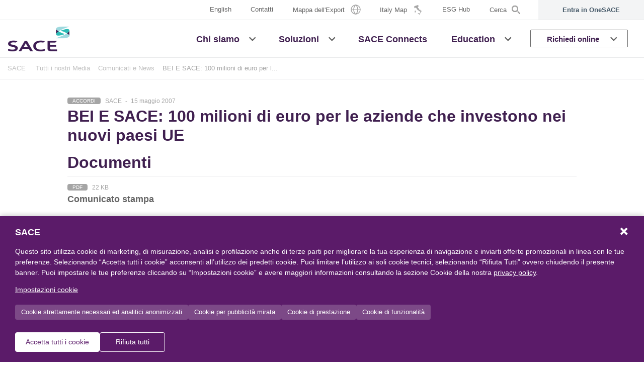

--- FILE ---
content_type: text/html; charset=utf-8
request_url: https://www.sace.it/media/comunicati-e-news/dettaglio-comunicato/bei-e-sace-100-milioni-di-euro-per-le-aziende-che-investono-nei-nuovi-paesi-ue
body_size: 7521
content:
 <!DOCTYPE html> <html lang="it"> <head> <meta charset="utf-8" /> <meta name="viewport" content="width=device-width, initial-scale=1.0, shrink-to-fit=no" /> <meta http-equiv="X-UA-Compatible" content="ie=edge" /> <meta name="google-site-verification" content="xAffq4q2jFzWHkAF_XLzaRv8Lm_0AKBckFysGVeg5IY" /> <title>
	SACE - Comunicato Stampa BEI E SACE: 100 milioni di euro per le aziende che investono nei nuovi paesi UE
</title> <link rel="apple-touch-icon" sizes="180x180" href="/apple-touch-icon.png" /> <link rel="icon" type="image/png" sizes="32x32" href="/favicon-32x32.png" /> <link rel="icon" type="image/png" sizes="16x16" href="/favicon-16x16.png" /> <link rel="manifest" href="/manifest.json" /> <link rel="mask-icon" href="/safari-pinned-tab.svg" color="#35b6b4" /> <meta name="msapplication-TileColor" content="#402050" /> <meta name="theme-color" content="#ffffff" /> <!-- Google Tag Manager --> <script type="text/javascript" src="/ruxitagentjs_ICANVfqru_10327251022105625.js" data-dtconfig="rid=RID_2108157191|rpid=1176972283|domain=sace.it|reportUrl=/rb_bf84820qmc|app=8e768da14d49d50d|cuc=clv4k7qk|owasp=1|mel=100000|featureHash=ICANVfqru|dpvc=1|lastModification=1765163184663|tp=500,50,0|rdnt=1|uxrgce=1|srbbv=2|agentUri=/ruxitagentjs_ICANVfqru_10327251022105625.js"></script><script>(function (w, d, s, l, i) { w[l] = w[l] || []; w[l].push({ 'gtm.start': new Date().getTime(), event: 'gtm.js' }); var f = d.getElementsByTagName(s)[0], j = d.createElement(s), dl = l != 'dataLayer' ? '&l=' + l : ''; j.async = true; j.src = 'https://www.googletagmanager.com/gtm.js?id=' + i + dl; f.parentNode.insertBefore(j, f); })(window, document, 'script', 'dataLayer', 'GTM-P7WS7G2');</script> <!-- End Google Tag Manager --> <script src="https://code.jquery.com/jquery-3.7.1.min.js" integrity="sha256-/JqT3SQfawRcv/BIHPThkBvs0OEvtFFmqPF/lYI/Cxo=" crossorigin="anonymous"></script> <script src="https://code.jquery.com/ui/1.13.2/jquery-ui.min.js" integrity="sha256-lSjKY0/srUM9BE3dPm+c4fBo1dky2v27Gdjm2uoZaL0=" crossorigin="anonymous"></script> <link href="/ResourcePackages/Sace/assets/dist/main-6b874d2c.min.css" rel="stylesheet" type="text/css" /> <meta property="og:title" content="SACE - Comunicato Stampa BEI E SACE: 100 milioni di euro per le aziende che investono nei nuovi paesi UE" /><meta property="og:type" content="website" /><meta property="og:url" content="https://www.sace.it/media/comunicati-e-news/dettaglio-comunicato/bei-e-sace-100-milioni-di-euro-per-le-aziende-che-investono-nei-nuovi-paesi-ue" /><meta property="og:site_name" content="Sace" /><meta name="Generator" content="Sitefinity 14.4.8146.0 DX" /><link rel="canonical" href="https://www.sace.it/media/comunicati-e-news/dettaglio-comunicato/bei-e-sace-100-milioni-di-euro-per-le-aziende-che-investono-nei-nuovi-paesi-ue" /></head> <body> <!-- Google Tag Manager (noscript) --> <noscript> <iframe src="https://www.googletagmanager.com/ns.html?id=GTM-P7WS7G2" height="0" width="0" style="display:none;visibility:hidden"></iframe> </noscript> <!-- End Google Tag Manager (noscript) -->  <div id="loader-cnt" style="position:  fixed;top:  0;z-index: 11000;display:none;"> <div class="lds-ring"> <div class="loaderPanel"></div> </div> </div> <div id="main-content" class="main bg-white"> <header id="site-header" class="site-header sticky-top-custom bg-white"> <div class="site-header__inner bg-white"> <div id="navigation-top" class="d-none d-sm-block d-md-block d-lg-block d-xl-block"> 





<div class="container-fluid pr-0 pl-0 border-bottom">
    <div class="d-flex justify-content-end">
        <nav id="navTopSecondary" class="navbar navbar-expand-lg navbar-expand-md" aria-labelledby="navTopSecondary">
                <ul class="navbar-nav ml-auto">
                    <li class="nav-item dropdown">



                        <a class="nav-link" href="https://www.sace.it/en/homepage">
                            <span class="d-inline-block align-middle">English</span>
                        </a>

                    </li>
    <li class="nav-item ">
        <a class="nav-link" href="https://www.sace.it/contatti" target="_self" >
            <span class="d-inline-block align-middle">Contatti</span>
        </a>
    </li>
    <li class="nav-item ">
        <a class="nav-link" href="https://www.sace.it/mappe" target="_self" >
            <span class="d-inline-block align-middle">Mappa dell'Export</span>
                <span class="icon-nav-riskmap ml-2"></span>
        </a>
    </li>
    <li class="nav-item ">
        <a class="nav-link" href="https://www.sace.it/italy-map" target="_self" >
            <span class="d-inline-block align-middle">Italy Map</span>
                <span class="icon-nav-italymap ml-2"></span>
        </a>
    </li>
    <li class="nav-item ">
        <a class="nav-link" href="https://www.sace.it/esg-hub" target="_blank" >
            <span class="d-inline-block align-middle">ESG Hub</span>
        </a>
    </li>

                    <li class="nav-item nav-item-search">
                        <a class="nav-link" data-toggle="modal" data-target="#searchModal"><span class="d-inline-block align-middle">Cerca</span><span class="icon-nav-search ml-2"></span></a>
                    </li>
                </ul>
        </nav>

        <nav class="navTopUserNew navbar navbar-expand-lg navbar-expand-md bg-xlight-gray" aria-labelledby="navTopUser">
            <ul class="navbar-nav ml-auto">
                <li class="nav-item dropdown">
                    <a class="nav-link d-flex align-items-center justify-content-center" href="https://one.sace.it/landing">
                        <span class="no-logged-content">Entra in OneSACE</span>
                        <span class="logged-content">Vai in OneSACE</span>
                        <span class="login-bubble logged-content ml-2"></span>
                    </a>
                </li>
            </ul>
        </nav>
    </div>
</div>








 
 </div> <div id="navigation-primary"> <div class="container-fluid pr-0 pl-0 border-bottom"> 



<nav id="navPrimaryDesktop" class="navbar navbar-light navbar-expand-lg navbar-expand-md d-none d-sm-flex" aria-labelledby="navPrimaryDesktop">
    <a class="navbar-brand" href="https://www.sace.it/homepage">
        <img class="logo" src="/ResourcePackages/Sace/assets/dist/images/logo-sace-2023.png" alt="Sace" />
    </a>
        <ul class="navbar-nav ml-auto d-none d-sm-flex d-md-flex d-lg-flex d-xl-flex">
        <li class="nav-item dropdown position-static  ">
            <a class="nav-link"  href="https://www.sace.it/chi-siamo"  target="_self" aria-haspopup="true" aria-expanded="false"><span class="d-inline-block align-middle">Chi siamo</span></a>
            <a class="nav-link dropdown-toggle-only-icon dropdown-toggle" rel="nofollow" href="#" id="navbarDropdownChiSiamo-1" role="button" data-toggle="dropdown" aria-haspopup="true" aria-expanded="false"></a>
            <ul class="dropdown-menu w-100 justify-content-center align-items-center" aria-labelledby="navbarDropdownChiSiamo-1">
                                    <li><a class="dropdown-item " href="https://www.sace.it/chi-siamo/il-gruppo"  target="_self">Il Gruppo</a></li>
                    <li><a class="dropdown-item " href="https://www.sace.it/chi-siamo/la-strategia"  target="_self">La strategia</a></li>
                    <li><a class="dropdown-item " href="https://www.sace.it/chi-siamo/nostre-persone"  target="_self">Le Nostre Persone</a></li>
                    <li><a class="dropdown-item " href="https://www.sace.it/chi-siamo/i-nostri-numeri"  target="_self">I nostri numeri</a></li>
                    <li><a class="dropdown-item " href="https://www.sace.it/chi-siamo/sostenibilita"  target="_self">Sostenibilità</a></li>

            </ul>
        </li>
        <li class="nav-item dropdown position-static  ">
            <a class="nav-link"  href="https://www.sace.it/soluzioni"  target="_self" aria-haspopup="true" aria-expanded="false"><span class="d-inline-block align-middle">Soluzioni</span></a>
            <a class="nav-link dropdown-toggle-only-icon dropdown-toggle" rel="nofollow" href="#" id="navbarDropdownSoluzioni-1" role="button" data-toggle="dropdown" aria-haspopup="true" aria-expanded="false"></a>
            <ul class="dropdown-menu w-100 justify-content-center align-items-center" aria-labelledby="navbarDropdownSoluzioni-1">
                                    <li><a class="dropdown-item " href="https://www.sace.it/soluzioni/garanzie-e-liquidit&#224;-per-effetto-leva-finanziaria"  target="_self">Garanzie e Liquidità per Effetto Leva Finanziaria</a></li>
                    <li><a class="dropdown-item " href="https://www.sace.it/soluzioni/gestione-rischi"  target="_self">Gestione dei rischi e protezione degli asset dell'impresa</a></li>
                    <li><a class="dropdown-item " href="https://www.sace.it/soluzioni/opportunita-imprese"  target="_self">Opportunità di Business per la Crescita delle Imprese</a></li>

            </ul>
        </li>
        <li class="nav-item  ">
            <a class="nav-link"  href="https://www.sace.it/sace-connects"  target="_self"><span class="d-inline-block align-middle">SACE Connects</span></a>
        </li>
        <li class="nav-item dropdown position-static  ">
            <a class="nav-link"  href="https://www.sace.it/education"  target="_self" aria-haspopup="true" aria-expanded="false"><span class="d-inline-block align-middle">Education</span></a>
            <a class="nav-link dropdown-toggle-only-icon dropdown-toggle" rel="nofollow" href="#" id="navbarDropdownEducation-1" role="button" data-toggle="dropdown" aria-haspopup="true" aria-expanded="false"></a>
            <ul class="dropdown-menu w-100 justify-content-center align-items-center" aria-labelledby="navbarDropdownEducation-1">
                                    <li><a class="dropdown-item " href="https://www.sace.it/education/export"  target="_self">Export</a></li>
                    <li><a class="dropdown-item " href="https://www.sace.it/education/innovation"  target="_self">Innovation</a></li>
                    <li><a class="dropdown-item " href="https://www.sace.it/education/eventi-formativi"  target="_self">Eventi formativi</a></li>
                    <li><a class="dropdown-item " href="https://www.sace.it/education/esperto-risponde"  target="_self">L’esperto risponde</a></li>
                    <li><a class="dropdown-item " href="https://www.sace.it/education/ambictionary"  target="_self">Ambictionary</a></li>
                    <li><a class="dropdown-item " href="https://www.sace.it/education/sace-academy"  target="_self">SACE Academy</a></li>

            </ul>
        </li>
        <li class="nav-item dropdown position-static  nav-item-up">
            <a class="nav-link"  href="#" rel=&#39;nofollow&#39; target="_self" aria-haspopup="true" aria-expanded="false"><span class="d-inline-block align-middle">Richiedi online</span></a>
            <a class="nav-link dropdown-toggle-only-icon dropdown-toggle" rel="nofollow" href="#" id="navbarDropdownRichiedionline-1" role="button" data-toggle="dropdown" aria-haspopup="true" aria-expanded="false"></a>
            <ul class="dropdown-menu w-100 justify-content-center align-items-center" aria-labelledby="navbarDropdownRichiedionline-1">
                                <li>
                    <a class="dropdown-item "  href="https://www.sace.it/richiedi-online/assicura-la-tua-commessa"  target="_self">
                        <span class="w-100 d-inline-block my-3"><img class="img-icon-menu" src="https://www.sace.it/images/default-source/default-album/sace_icone_assicurazione_digitale2781547c4a41668a8de2ff00004b384f.png?sfvrsn=92c032b9_0" alt="Assicura la tua Commessa" /></span>
                        <span class="w-100 d-inline-block mb-3">Assicura la tua Commessa</span>
                    </a>
                </li>
                <li>
                    <a class="dropdown-item "  href="https://www.sace.it/richiedi-online/valuta-l&#39;affidabilit&#224;-dei-tuoi-clienti"  target="_self">
                        <span class="w-100 d-inline-block my-3"><img class="img-icon-menu" src="https://www.sace.it/images/default-source/icon-pages/reliability-(1).png?sfvrsn=875a35b9_2" alt="Valuta l&#39;affidabilit&#224; dei tuoi clienti" /></span>
                        <span class="w-100 d-inline-block mb-3">Valuta l'affidabilità<br />dei tuoi clienti</span>
                    </a>
                </li>
                <li>
                    <a class="dropdown-item "  href="https://www.sace.it/richiedi-online/assicura-le-tue-vendite"  target="_self">
                        <span class="w-100 d-inline-block my-3"><img class="img-icon-menu" src="https://www.sace.it/images/default-source/icon-pages/nav-euro0c1b537c4a41668a8de2ff00004b384f.png?sfvrsn=b95a35b9_2" alt="Assicura le tue vendite" /></span>
                        <span class="w-100 d-inline-block mb-3">Assicura le<br />tue vendite</span>
                    </a>
                </li>
                <li>
                    <a class="dropdown-item "  href="https://www.sace.it/richiedi-online/trasforma-i-tuoi-crediti-in-liquidit&#224;"  target="_self">
                        <span class="w-100 d-inline-block my-3"><img class="img-icon-menu" src="https://www.sace.it/images/default-source/icon-pages/nav-stat0e1b537c4a41668a8de2ff00004b384f.png?sfvrsn=bb5a35b9_2" alt="Trasforma i tuoi crediti in liquidit&#224;" /></span>
                        <span class="w-100 d-inline-block mb-3">Trasforma i tuoi<br />crediti in liquidità</span>
                    </a>
                </li>
                <li>
                    <a class="dropdown-item "  href="https://www.sace.it/richiedi-online/richiedi-una-cauzione"  target="_self">
                        <span class="w-100 d-inline-block my-3"><img class="img-icon-menu" src="https://www.sace.it/images/default-source/icon-pages/cauzioni.png?sfvrsn=b85a35b9_2" alt="Richiedi una cauzione" /></span>
                        <span class="w-100 d-inline-block mb-3">Richiedi<br />una cauzione</span>
                    </a>
                </li>

            </ul>
        </li>
        </ul>
</nav>







 



<nav id="navPrimaryMobile" class="navbar navbar-light d-flex d-sm-none" aria-labelledby="navPrimaryMobile">
    <a class="navbar-brand" href="/homepage">
        <img class="logo" src="/ResourcePackages/Sace/assets/dist/images/logo-sace-2023.png" alt="Sace" />
    </a>
    <button class="navbar-toggler ml-auto d-flex justify-content-end p-0 border-0" type="button" data-toggle="offcanvas">
        <span class="navbar-toggler-icon"><span></span><span></span><span></span></span>
    </button>
        <div id="navigationMobile" class="navbar-collapse offcanvas-collapse">
            <ul class="navbar-nav">
        <li class="nav-item nav-item-primary dropdown  ">
            <a class="nav-link"  href="https://www.sace.it/chi-siamo"  target="_self" aria-haspopup="true" aria-expanded="false"><span class="d-inline-block align-middle">Chi siamo</span></a>
            <a class="nav-link dropdown-toggle-only-icon dropdown-toggle" href="#" rel="nofollow" id="navbarDropdownMobileChiSiamo-1" data-toggle="dropdown" aria-haspopup="true" aria-expanded="false"></a>
            <ul class="dropdown-menu" aria-labelledby="navbarDropdownMobileChiSiamo-1">
                                    <li><a class="dropdown-item " href="https://www.sace.it/chi-siamo/il-gruppo"  target="_self">Il Gruppo</a></li>
                    <li><a class="dropdown-item " href="https://www.sace.it/chi-siamo/la-strategia"  target="_self">La strategia</a></li>
                    <li><a class="dropdown-item " href="https://www.sace.it/chi-siamo/nostre-persone"  target="_self">Le Nostre Persone</a></li>
                    <li><a class="dropdown-item " href="https://www.sace.it/chi-siamo/i-nostri-numeri"  target="_self">I nostri numeri</a></li>
                    <li><a class="dropdown-item " href="https://www.sace.it/chi-siamo/sostenibilita"  target="_self">Sostenibilità</a></li>

            </ul>
        </li>
        <li class="nav-item nav-item-primary dropdown  ">
            <a class="nav-link"  href="https://www.sace.it/soluzioni"  target="_self" aria-haspopup="true" aria-expanded="false"><span class="d-inline-block align-middle">Soluzioni</span></a>
            <a class="nav-link dropdown-toggle-only-icon dropdown-toggle" href="#" rel="nofollow" id="navbarDropdownMobileSoluzioni-1" data-toggle="dropdown" aria-haspopup="true" aria-expanded="false"></a>
            <ul class="dropdown-menu" aria-labelledby="navbarDropdownMobileSoluzioni-1">
                                    <li><a class="dropdown-item " href="https://www.sace.it/soluzioni/garanzie-e-liquidit&#224;-per-effetto-leva-finanziaria"  target="_self">Garanzie e Liquidità per Effetto Leva Finanziaria</a></li>
                    <li><a class="dropdown-item " href="https://www.sace.it/soluzioni/gestione-rischi"  target="_self">Gestione dei rischi e protezione degli asset dell'impresa</a></li>
                    <li><a class="dropdown-item " href="https://www.sace.it/soluzioni/opportunita-imprese"  target="_self">Opportunità di Business per la Crescita delle Imprese</a></li>

            </ul>
        </li>
        <li class="nav-item nav-item-primary  ">
            <a class="nav-link"  href="https://www.sace.it/sace-connects"  target="_self">SACE Connects</a>
        </li>
        <li class="nav-item nav-item-primary dropdown  ">
            <a class="nav-link"  href="https://www.sace.it/education"  target="_self" aria-haspopup="true" aria-expanded="false"><span class="d-inline-block align-middle">Education</span></a>
            <a class="nav-link dropdown-toggle-only-icon dropdown-toggle" href="#" rel="nofollow" id="navbarDropdownMobileEducation-1" data-toggle="dropdown" aria-haspopup="true" aria-expanded="false"></a>
            <ul class="dropdown-menu" aria-labelledby="navbarDropdownMobileEducation-1">
                                    <li><a class="dropdown-item " href="https://www.sace.it/education/export"  target="_self">Export</a></li>
                    <li><a class="dropdown-item " href="https://www.sace.it/education/innovation"  target="_self">Innovation</a></li>
                    <li><a class="dropdown-item " href="https://www.sace.it/education/eventi-formativi"  target="_self">Eventi formativi</a></li>
                    <li><a class="dropdown-item " href="https://www.sace.it/education/esperto-risponde"  target="_self">L’esperto risponde</a></li>
                    <li><a class="dropdown-item " href="https://www.sace.it/education/ambictionary"  target="_self">Ambictionary</a></li>
                    <li><a class="dropdown-item " href="https://www.sace.it/education/sace-academy"  target="_self">SACE Academy</a></li>

            </ul>
        </li>
        <li class="nav-item nav-item-primary dropdown  nav-item-up">
            <a class="nav-link"  href="#" rel=&#39;nofollow&#39; target="_self" aria-haspopup="true" aria-expanded="false"><span class="d-inline-block align-middle">Richiedi online</span></a>
            <a class="nav-link dropdown-toggle-only-icon dropdown-toggle" href="#" rel="nofollow" id="navbarDropdownMobileRichiedionline-1" data-toggle="dropdown" aria-haspopup="true" aria-expanded="false"></a>
            <ul class="dropdown-menu" aria-labelledby="navbarDropdownMobileRichiedionline-1">
                                <li>
                    <a class="dropdown-item d-flex w-100 "  href="https://www.sace.it/richiedi-online/assicura-la-tua-commessa"  target="_self">
                        <span class="cont-icon-menu mr-2"><img class="img-icon-menu" src="https://www.sace.it/images/default-source/default-album/sace_icone_assicurazione_digitale2781547c4a41668a8de2ff00004b384f.png?sfvrsn=92c032b9_0" alt="Assicura la tua Commessa" /></span>
                        <span class="cont-menu">Assicura la tua Commessa</span>
                    </a>
                </li>
                <li>
                    <a class="dropdown-item d-flex w-100 "  href="https://www.sace.it/richiedi-online/valuta-l&#39;affidabilit&#224;-dei-tuoi-clienti"  target="_self">
                        <span class="cont-icon-menu mr-2"><img class="img-icon-menu" src="https://www.sace.it/images/default-source/icon-pages/reliability-(1).png?sfvrsn=875a35b9_2" alt="Valuta l&#39;affidabilit&#224; dei tuoi clienti" /></span>
                        <span class="cont-menu">Valuta l'affidabilità<br />dei tuoi clienti</span>
                    </a>
                </li>
                <li>
                    <a class="dropdown-item d-flex w-100 "  href="https://www.sace.it/richiedi-online/assicura-le-tue-vendite"  target="_self">
                        <span class="cont-icon-menu mr-2"><img class="img-icon-menu" src="https://www.sace.it/images/default-source/icon-pages/nav-euro0c1b537c4a41668a8de2ff00004b384f.png?sfvrsn=b95a35b9_2" alt="Assicura le tue vendite" /></span>
                        <span class="cont-menu">Assicura le<br />tue vendite</span>
                    </a>
                </li>
                <li>
                    <a class="dropdown-item d-flex w-100 "  href="https://www.sace.it/richiedi-online/trasforma-i-tuoi-crediti-in-liquidit&#224;"  target="_self">
                        <span class="cont-icon-menu mr-2"><img class="img-icon-menu" src="https://www.sace.it/images/default-source/icon-pages/nav-stat0e1b537c4a41668a8de2ff00004b384f.png?sfvrsn=bb5a35b9_2" alt="Trasforma i tuoi crediti in liquidit&#224;" /></span>
                        <span class="cont-menu">Trasforma i tuoi<br />crediti in liquidità</span>
                    </a>
                </li>
                <li>
                    <a class="dropdown-item d-flex w-100 "  href="https://www.sace.it/richiedi-online/richiedi-una-cauzione"  target="_self">
                        <span class="cont-icon-menu mr-2"><img class="img-icon-menu" src="https://www.sace.it/images/default-source/icon-pages/cauzioni.png?sfvrsn=b85a35b9_2" alt="Richiedi una cauzione" /></span>
                        <span class="cont-menu">Richiedi<br />una cauzione</span>
                    </a>
                </li>

            </ul>
        </li>
                <li>
                    <div class="dropdown-divider"></div>
                </li>
                
                <li class="nav-item nav-item-secondary-user dropdown">
                    <nav class="navTopUserNew navbar navbar-expand-lg navbar-expand-md bg-xlight-gray" aria-labelledby="navTopUser">
                        <ul class="navbar-nav">
                            <li class="nav-item dropdown">
                                <a class="nav-link d-flex align-items-center justify-content-center" href="https://one.sace.it/landing">
                                    <span class="no-logged-content">Entra in OneSACE</span>
                                    <span class="logged-content">Vai in OneSACE</span>
                                    <span class="login-bubble logged-content ml-2"></span>
                                </a>
                            </li>
                        </ul>
                    </nav>
                </li>
                <li>
                    <div class="dropdown-divider"></div>
                </li>

                <li class="nav-item nav-item-secondary dropdown">



                    <a class="nav-link" href="https://www.sace.it/en/homepage">
                        English
                    </a>

                </li>
                <li class="nav-item nav-item-secondary nav-item-search">
                    <a class="nav-link" data-toggle="modal" data-target="#searchModal">Cerca</a>
                </li>
        <li class="nav-item nav-item-secondary  ">
            <a class="nav-link"  href="https://www.sace.it/contatti"  target="_self">Contatti</a>
        </li>
        <li class="nav-item nav-item-secondary  ">
            <a class="nav-link"  href="https://www.sace.it/mappe"  target="_self">Mappa dell'Export</a>
        </li>
        <li class="nav-item nav-item-secondary  ">
            <a class="nav-link"  href="https://www.sace.it/italy-map"  target="_self">Italy Map</a>
        </li>
        <li class="nav-item nav-item-secondary  ">
            <a class="nav-link"  href="https://www.sace.it/esg-hub"  target="_blank">ESG Hub</a>
        </li>
            </ul>
        </div>
</nav>









 </div> </div> </div> </header> 



<a name="MultiFullTextSearch" class="anchor"></a>

<input id="07c89991c8524e0b9bf4470645213c95online-magazine-categories" type="hidden" value="Expo,casi-di-successo,articoli" />
<input id="07c89991c8524e0b9bf4470645213c95-fulltext-results-label" type="hidden" value='<b>{0} pagine</b> e <b>{1} documenti</b> trovati per "{2}"' />

<div class="modal fade" id="searchModal" tabindex="-1" role="dialog" aria-hidden="true">
    <div class="modal-dialog modal-full" role="document">
        <div class="modal-content">
            <div class="modal-header border-bottom-0">
                <button type="button" class="close text-primary" data-dismiss="modal" aria-label="Close">
                    <span aria-hidden="true">×</span>
                </button>
            </div>
            <div class="modal-body d-flex align-items-center">
                <div class="container">
                    <div class="row">
                        <div class="col-12">
                            <div class="form-group row sf-search-input-wrapper border-bottom" role="search">
                                <div class="col-10">
                                    <input type="search" title="Cerca" placeholder="Cosa vuoi cercare?" id="07c89991c8524e0b9bf4470645213c95-fulltext" class="form-control font-size-lg h-auto" aria-autocomplete="both" aria-describedby="searchInfo">
                                    
                                </div>
                                <div class="col-2 text-right">
                                    <button type="button" class="btn btn-link ml-auto p-0 text-medium-gray" id="07c89991c8524e0b9bf4470645213c95-search">
                                        <span class="fas fa-search fa-2x"></span>
                                    </button>
                                    <span id="searchInfo" hidden="">Quando i risultati del completamento automatico sono disponibili, utilizzare le frecce su e giù per scorrere i risultato e premere invio per selezionare..</span>
                                </div>
                            </div>
                        </div>
                        
                    </div>
                </div>
            </div>
        </div>
    </div>
</div>
<script>
    $(document).ready(function () {

        var isStandardView = false;

        setTimeout(function () {

            if (isStandardView) {

                if (
                    $('#07c89991c8524e0b9bf4470645213c95-fulltext').val() !== '' &&
                    contentsCounter.TotalCount >= 0 &&
                    documentsCounter.TotalCount >= 0 &&
                    $('#07c89991c8524e0b9bf4470645213c95-fulltext').val() === contentsCounter.Q &&
                    $('#07c89991c8524e0b9bf4470645213c95-fulltext').val() === documentsCounter.Q
                ) {
                    $('#07c89991c8524e0b9bf4470645213c95-fulltext-results-label-container').html(
                        $('#07c89991c8524e0b9bf4470645213c95-fulltext-results-label').val().replace('{0}', contentsCounter.TotalCount).replace('{1}', documentsCounter.TotalCount).replace('{2}', $('#07c89991c8524e0b9bf4470645213c95-fulltext').val())
                    );
                }
            }

        }, 300);

        var MultiFullTextSearch07c89991c8524e0b9bf4470645213c95 = {
            resetFilters: function () {
                $("#loader-cnt").show();

                $('#07c89991c8524e0b9bf4470645213c95-fulltext').val('');

                MultiFullTextSearch07c89991c8524e0b9bf4470645213c95.submitSearch();
            },
            submitSearch: function () {
                $("#loader-cnt").show();

                var form = $('<form></form>', { action: 'https://www.sace.it/risultati-ricerca#MultiFullTextSearch', method: 'GET' });
                var formTimestamp = $('<input type="hidden" name="timpestamp" />');
                var formOnlineMagazineCategories = $('<input type="hidden" name="onlineMagazineCategories" />');
                var formFullText = $('<input type="hidden" name="q" />');

                var inputOnlineMagazineCategories = $('#07c89991c8524e0b9bf4470645213c95online-magazine-categories').val();
                var inputFullText = $('#07c89991c8524e0b9bf4470645213c95-fulltext').val();

                formTimestamp.val($.now());
                form.append(formTimestamp);

                if (inputOnlineMagazineCategories != '') {
                    formOnlineMagazineCategories.val(inputOnlineMagazineCategories);
                    form.append(formOnlineMagazineCategories);
                }

                if (inputFullText != '') {
                    formFullText.val(inputFullText);
                    form.append(formFullText);
                }

                $('body').append(form);

                form.submit();
            }
        };

        $("#07c89991c8524e0b9bf4470645213c95-fulltext").autocomplete({
            classes: {
                "ui-autocomplete": "modal-autocomplete"
            },
            source: function (request, response) {
                $.ajax({
                    url: '/SaceApi/MultiFullTextSearch/GetSuggestions',
                    method: 'GET',
                    dataType: 'json',
                    data: {
                        siteName: currentSiteName,
                        language: currentLanguage,
                        q: request.term,
                        onlineMagazineCategories: $('#07c89991c8524e0b9bf4470645213c95online-magazine-categories').val()
                    },
                    success: function (data) {
                        if (data.Success) {
                            response(data.FullTextSearch);
                            console.log("autocomplete=>", data.FullTextSearch);
                            
                        }
                    }
                });
            },
            minLength: 3,
            select: function (event, ui) {
                $('#07c89991c8524e0b9bf4470645213c95-fulltext').val(ui.item.label);
                MultiFullTextSearch07c89991c8524e0b9bf4470645213c95.submitSearch();
            }
        });

        $("#07c89991c8524e0b9bf4470645213c95-fulltext").keyup(function (e) {
            if (e.keyCode == 13) {
                e.preventDefault();
                MultiFullTextSearch07c89991c8524e0b9bf4470645213c95.submitSearch();
            }
        });
    
        $("#07c89991c8524e0b9bf4470645213c95-fulltext").keydown(function (e) {
            if (e.keyCode == 13) {
                e.preventDefault();
                MultiFullTextSearch07c89991c8524e0b9bf4470645213c95.submitSearch();
            }
        });

        $("#07c89991c8524e0b9bf4470645213c95-search").click(function (e) {
            e.preventDefault();
            MultiFullTextSearch07c89991c8524e0b9bf4470645213c95.submitSearch();
        });
    });
</script> 
 <main id="site-content"> 
 <div class="container"> 
<div id="ContentPlaceholderMainContainer_C003_Col00" class="sf_colsIn container-with-border-bottom container border-bottom px-0" data-sf-element="Container" data-placeholder-label="Container with border bottom">


<div class="container container-breadcrumb-grid position-relative border-bottom gray border-light-gray z-index-10 d-none d-sm-block px-xl-0">
    <div class="container-breadcrumb">
        <nav aria-label="Full path to the current page">
            <ol class="sf-breadscrumb breadcrumb">
                    <li class="breadcrumb-item">
                        <a href="https://www.sace.it">SACE</a>
                    </li>

                    <li class="breadcrumb-item">
                        <a href="/media">Tutti i nostri Media</a>
                    </li>

                    <li class="breadcrumb-item"><a href="/media/comunicati-e-news">Comunicati e News</a></li>

                <li class="breadcrumb-item active" aria-current="page">BEI E SACE: 100 milioni di euro per l...</li>
            </ol>
        </nav>
    </div>
</div>
<script type="application/ld+json">
        {
          "@context": "https://schema.org",
          "@type": "BreadcrumbList",
          "itemListElement": [
                    
                    {
                    "@type": "ListItem",
                    "position": 1,
                    "name": "SACE",
                    "item": "https://www.sace.it"
                    },
                    
                                    
                        {
                        "@type": "ListItem",
                        "position": 2,
                        "name": "Tutti i nostri Media",
                        "item": "https://www.sace.it/media"
                        },
                    
                {
                    "@type": "ListItem",
                    "position": 3,
                    "name": "BEI E SACE: 100 milioni di euro per le aziende che investono nei nuovi paesi UE"
                }
          ]
        }
</script>
<div class="container">
    <div class="row justify-content-center grid-10-centered">
        <div class="col-12 col-md-10 my-5">
            <div class="mt-4">

                <span>

                            <span class="badge badge-medium-gray">
                                Accordi
                            </span>

                </span>


                <span class="ml-1 text-medium-gray font-size-2xs">
<span>
                                SACE
                            </span>

                        <span class="mx-1">-</span>
                                            <span>
                            15 maggio 2007
                        </span>
                </span>

            </div>
            <h1 class="h2 detail-press-release-title mb-3">BEI E SACE: 100 milioni di euro per le aziende che investono nei nuovi paesi UE</h1>
            <div class="detail-press-release-text">
                
            </div>


                <div class="border-bottom">
                    <h2>Documenti</h2>
                </div>
                <div class="d-flex flex-wrap no-gutters">



    <div class="col-12 col-md-6 no-gutters mb-3 mt-2">
        <div class="col-12 col-md-11">
            <div class="d-flex flex-column 3221b9273bd84549a4a748293ca31a95" data-downloadtag="" style="">
                <div class="media-title order-2">
                    <a class="download-file" href="https://www.sace.it/docs/default-source/documenti-importati-(comunicati-stampa)/15-05-07_-_bei_e_sace-_100_mln_di_euro_per_le_aziende_che_investono_nei_nuovi_paesi_ue-pdf.pdf?sfvrsn=d29c49be_0" target="_blank" data-container="3221b9273bd84549a4a748293ca31a95" data-downloadtag="" download>
                        <span class="sr-only">Download</span> <strong>Comunicato stampa</strong>
                    </a>
                </div>
                <div class="media-title order-1">
                    <span class="badge badge-medium-gray" aria-label="#ResourceNotFound: DynamicContentResources, FileExtension#">pdf</span>
                    <span class="ml-1 text-medium-gray font-size-2xs" aria-label="#ResourceNotFound: DynamicContentResources, FileSize#">
                        22 KB
                    </span>
                </div>
            </div>
        </div>
    </div>
                </div>
        </div>
    </div>


        <div class="row">
            <div class="col-12 px-0">
                <div class="bg-gray-180 rounded">
                    <div class="row justify-content-md-center">
                        <div class="col-lg-7 col-xl-6 col-12">
                            <div class="px-3 py-5 px-md-5 px-lg-6 py-md-5 py-lg-6 py-xl-7 text-center text-sm-center">
                                <div class="mb-4 font-size-md-lg font-size-md line-height-12 font-weight-bold text-secondary">
                                    Desideri ulteriori informazioni?
                                </div>

                                <div class="mb-4  text-base">
                                    <p><strong>SACE</strong></p><p>Contattaci al numero 06.6736.888<br>In alternativa invia una mail a <a class="text-body text-bold" href="/cdn-cgi/l/email-protection#d9acbfbfb0bab0b6f7aaadb8b4a9b899aab8babcf7b0ad"><strong><span class="__cf_email__" data-cfemail="364350505f555f59184542575b46577645575553185f42">[email&#160;protected]</span></strong></a></p>
                                </div>

                            </div>
                        </div>
                    </div>
                </div>
            </div>
        </div>
</div>
</div>
<div id="ContentPlaceholderMainContainer_C007_Col00" class="sf_colsIn container-with-border-bottom container border-bottom py-2 px-0" data-sf-element="Container" data-placeholder-label="Container with border bottom">
</div>
<div id="ContentPlaceholderMainContainer_C012_Col00" class="sf_colsIn container-with-border-bottom container border-bottom pt-6" data-sf-element="Container" data-placeholder-label="Container with border bottom"><div class="row" data-sf-element="Row">
    <div id="ContentPlaceholderMainContainer_C013_Col00" class="sf_colsIn col-12 col-md-8" data-sf-element="Column 1" data-placeholder-label="Column 1">
<div >
    <div ><h2>Ultimi comunicati</h2></div>    
</div>
    </div>
    <div id="ContentPlaceholderMainContainer_C013_Col01" class="sf_colsIn col-12 col-md-4 text-right" data-sf-element="Column 2" data-placeholder-label="Column 2">
<div >
    <div ><p><a href="/media/comunicati-e-news" class="btn btn-outline-secondary btn-sm d-none d-md-inline-block">Vedi tutti i comunicati</a></p></div>    
</div>
    </div>
</div>

</div>
<div id="ContentPlaceholderMainContainer_C010_Col00" class="sf_colsIn container container-grid px-0 mb-5" data-sf-element="Container" data-placeholder-label="Container">



<div class="box-pressrelease media border-bottom py-3">
        <div class="media-body">
            <div class="mt-0 mb-1">
                    <span>
                            <span class="badge badge-medium-gray">Accordi</span>
                    </span>
                
                <span class="ml-1 text-medium-gray font-size-2xs">
                            <span>
                                SACE - 
                            </span>

                        <span>14 gennaio 2026</span>
                </span>
                
            </div>


            <div class="font-secondary mb-2">
                <a href="https://www.sace.it/media/comunicati-e-news/dettaglio-comunicato/italia-oman--sace-firma-accordo-con-khazanah-modern-oman-e-incontra-imprese-chiave-del-paese-per-rafforzare-l-export-italiano"><strong>Italia-Oman: SACE firma accordo con Khazanah Modern Oman e incontra imprese chiave del Paese per rafforzare l’export italiano</strong></a>
            </div>
            <div class="font-size-s">A margine della visita del Presidente del Consiglio Giorgia Meloni nel Sultanato dell'Oman, SACE, Export Credit Agency italiana partecipata dal Ministero dell’economia e delle finanze, ha finalizzato un memorandum d'intesa con Khazanah Modern Oman, player omanita attivo in diversi settori ad alto potenziale per l’export italiano - infrastrutture, manifatturiero, food & beverage, energie rinnovabili e hospitality - con l’obiettivo di rafforzare le relazioni commerciali tra l'Italia e il Sultanato.</div>
        </div>
</div>




<div class="box-pressrelease media border-bottom py-3">
        <div class="media-body">
            <div class="mt-0 mb-1">
                    <span>
                            <span class="badge badge-medium-gray">Nomine</span>
                    </span>
                
                <span class="ml-1 text-medium-gray font-size-2xs">
                            <span>
                                SACE - 
                            </span>

                        <span>09 dicembre 2025</span>
                </span>
                
            </div>


            <div class="font-secondary mb-2">
                <a href="https://www.sace.it/media/comunicati-e-news/dettaglio-comunicato/marco-antonelli-&#232;-il-nuovo-chief-human-resources-officer-di-sace"><strong>Marco Antonelli &#232; il nuovo Chief Human Resources Officer di SACE</strong></a>
            </div>
            <div class="font-size-s">Una scelta che punta su esperienza e professionalità per supportare lo sviluppo delle Risorse Umane di SACE, Export Credit Agency italiana, con l’obiettivo di accompagnare con efficacia la crescita delle imprese italiane sui mercati esteri in un contesto globale in continua evoluzione.

Laureato in Giurisprudenza alla Sapienza, avvocato, ha maturato trent’anni di esperienza alla guida delle Risorse Umane in ambito sia assicurativo che industriale. Nel nuovo incarico, a diretto riporto dell’amministratore delegato Michele Pignotti, guiderà le funzioni di Future HR, People Lead, Talent, People Experience, Culture Evolution
</div>
        </div>
</div>




<div class="box-pressrelease media border-bottom py-3">
        <div class="ratio_64 obj-fit-wrp mr-3 w-200px d-none d-md-inline rounded">
            <img class="obj-fit-img" src='https://www.sace.it/images/default-source/agenzie-sace-bt/dsc09779.jpg?sfvrsn=7384fbb9_1' alt='' />
        </div>
        <div class="media-body">
            <div class="mt-0 mb-1">
                    <span>
                            <span class="badge badge-medium-gray">Varie</span>
                    </span>
                
                <span class="ml-1 text-medium-gray font-size-2xs">
                            <span>
                                SACE - 
                            </span>

                        <span>27 novembre 2025</span>
                </span>
                
            </div>

                <div>
                    <img class="mr-3 w-200px d-inline d-md-none rounded" src='https://www.sace.it/images/default-source/agenzie-sace-bt/dsc09779.jpg?sfvrsn=7384fbb9_1' alt='' />
                </div>

            <div class="font-secondary mb-2">
                <a href="https://www.sace.it/media/comunicati-e-news/dettaglio-comunicato/sace-a-dubai-con--energie-per-il-futuro-dell-export"><strong>SACE a Dubai con “Energie per il Futuro dell’Export”</strong></a>
            </div>
            <div class="font-size-s">Oltre cento imprese provenienti da tutta l’area del Golfo – dai settori delle infrastrutture e dell’energia al food & beverage, dal manifatturiero alla meccanica strumentale – sono state protagoniste di “Energie per il Futuro dell’Export” a Dubai, prima e unica tappa fuori dai confini nazionali del roadshow itinerante di SACE, l’Export Credit Agency direttamente partecipata dal Ministero dell’economia e delle finanze, dedicato al dialogo e all’ascolto degli esportatori italiani. </div>
        </div>
</div>


</div>
 </div> </main> <footer id="site-footer" class="mt-5"> <div class="container border-top"> <div class="row border-bottom"> <div class="col-12 col-md-9 d-md-flex align-items-center px-xl-0"> 

    <div>
        <nav aria-labelledby="footernavprimary" class="nav nav-footer-primary d-block d-md-flex">
            <h3 id="footernavprimary" class="sr-only">Footer: navigazione primaria</h3>
            <ul class="navbar-nav">
    <li class="nav-item">
        <a class="nav-link d-block d-md-inline-block font-size-s font-weight-bold text-underline px-4 py-2 font-secondary "  href="https://www.sace.it/contatti" target="_self">Contatti</a>
    </li>
    <li class="nav-item">
        <a class="nav-link d-block d-md-inline-block font-size-s font-weight-bold text-underline px-4 py-2 font-secondary "  href="https://www.sace.it/portale-appalti" target="_self">Portale Appalti</a>
    </li>
    <li class="nav-item">
        <a class="nav-link d-block d-md-inline-block font-size-s font-weight-bold text-underline px-4 py-2 font-secondary "  href="https://www.sace.it/lavora-con-noi" target="_self">Lavora con noi</a>
    </li>
    <li class="nav-item">
        <a class="nav-link d-block d-md-inline-block font-size-s font-weight-bold text-underline px-4 py-2 font-secondary "  href="https://www.sace.it/faq" target="_self">F.A.Q.</a>
    </li>
    <li class="nav-item">
        <a class="nav-link d-block d-md-inline-block font-size-s font-weight-bold text-underline px-4 py-2 font-secondary active" aria-current=page href="https://www.sace.it/media" target="_self">Media</a>
    </li>
    <li class="nav-item">
        <a class="nav-link d-block d-md-inline-block font-size-s font-weight-bold text-underline px-4 py-2 font-secondary "  href="https://www.sace.it/studi" target="_self">Studi</a>
    </li>
            </ul>
        </nav>
    </div>




 </div> <div class="col-12 col-md-3 mt-4 mt-md-0 text-md-right d-md-flex justify-content-end align-items-center px-xl-0"> 




<div class="box-social d-inline-block d-md-block text-center px-1 px-lg-3 py-3">
        <a href="https://www.facebook.com/SACEgroup/" target="_blank" title="Facebook" rel="noopener noreferrer">
                <img src='https://www.sace.it/images/default-source/social/facebook@2x.png?sfvrsn=6838e4be_6' alt='facebook@2x' width="38" />
        </a>
</div>




<div class="box-social d-inline-block d-md-block text-center px-1 px-lg-3 py-3">
        <a href="https://twitter.com/SACEgroup" target="_blank" title="X" rel="noopener noreferrer">
                <img src='https://www.sace.it/images/default-source/social/twitter@2x.png?sfvrsn=333de4be_7' alt='twitter@2x' width="38" />
        </a>
</div>




<div class="box-social d-inline-block d-md-block text-center px-1 px-lg-3 py-3">
        <a href="https://www.linkedin.com/company/29253" target="_blank" title="Linkedin" rel="noopener noreferrer">
                <img src='https://www.sace.it/images/default-source/social/linkedin@2x.png?sfvrsn=603de4be_6' alt='linkedin@2x' width="38" />
        </a>
</div>




<div class="box-social d-inline-block d-md-block text-center px-1 px-lg-3 py-3">
        <a href="https://www.youtube.com/channel/UCiwKRtAOqJNt9QBDqcA9jIQ" target="_blank" title="Youtube" rel="noopener noreferrer">
                <img src='https://www.sace.it/images/default-source/social/youtube@2x.png?sfvrsn=473de4be_6' alt='youtube@2x' width="38" />
        </a>
</div>




<div class="box-social d-inline-block d-md-block text-center px-1 px-lg-3 py-3">
        <a href="https://www.instagram.com/GRUPPOSACE/" target="_blank" title="Instagram" rel="noopener noreferrer">
                <img src='https://www.sace.it/images/default-source/social/instagram@2x.png?sfvrsn=3731febe_6' alt='instagram@2x' width="38" />
        </a>
</div>

 </div> </div> <div class="row d-none d-md-flex border-bottom"> <div class="col-6 pt-5 pb-3 px-xl-0"> 
 
    <img src="/images/default-source/loghi/sace-footer-2023.png?sfvrsn=554934b9_2&amp;MaxWidth=228&amp;MaxHeight=51&amp;ScaleUp=false&amp;Quality=High&amp;Method=ResizeFitToAreaArguments&amp;Signature=537970CFBB72095B2883FAD8536B2769" title="logo_sace" alt="logo_sace" 
                
                 /> 
  </div> <div class="col-6 pt-4 pb-3 px-xl-0 text-right"> 
 </div> </div> <div class="row"> <div class="col-12 col-md-3 py-3 px-xl-0 footer-info"> 

<div >
    <div ><p><b>SACE S.p.A.
</b></p><p>Codice Fiscale e Partita IVA 05804521002</p></div>    
</div> </div> <div class="col-12 col-md-3 py-3 footer-info"> 
 </div> <div class="col-12 col-md-6 py-3 px-xl-0 d-md-flex justify-content-end"> 

    <div>
        <nav aria-labelledby="footernavsecondary" class="nav nav-footer-secondary">
            <h3 id="footernavsecondary" class="sr-only">Footer: navigazione secondaria</h3>
            <ul class="navbar-nav">
    <li class="nav-item">
        <a class="nav-link text-body font-size-xs "  href="https://www.sace.it/atti-di-notifica" target="_self">Atti di notifica</a>
    </li>
    <li class="nav-item">
        <a class="nav-link text-body font-size-xs "  href="https://www.sace.it/reclami" target="_self">Reclami</a>
    </li>
    <li class="nav-item">
        <a class="nav-link text-body font-size-xs "  href="https://www.sace.it/trasparenza" target="_self">Trasparenza</a>
    </li>
    <li class="nav-item">
        <a class="nav-link text-body font-size-xs "  href="https://www.sace.it/note-legali" target="_self">Note legali</a>
    </li>
    <li class="nav-item">
        <a class="nav-link text-body font-size-xs "  href="https://www.sace.it/privacy" target="_self">Privacy</a>
    </li>
    <li class="nav-item">
        <a class="nav-link text-body font-size-xs "  href="https://www.sace.it/sitemap" target="_self">Sitemap</a>
    </li>
            </ul>
        </nav>
    </div>





 </div> </div> </div> </footer> </div>  <script data-cfasync="false" src="/cdn-cgi/scripts/5c5dd728/cloudflare-static/email-decode.min.js"></script><script src="/ResourcePackages/Sace/assets/dist/main-3c93e99a.min.js"></script> <script>
        var currentSiteName = 'Sace';
        var currentSiteId = 'ac6f1b1f-2f1d-40db-8c36-5a0ca474d618';
        var currentLanguage = 'it';
        var labelInfoDownloadPdf = 'Per salvare il documento fai tasto destro sopra il link e clicca su "Salva link con nome"';
    </script> </body> </html>


--- FILE ---
content_type: text/html; charset=utf-8
request_url: https://www.sace.it/Login
body_size: -1190
content:
 <!DOCTYPE html> <html lang="it"> <head> <meta charset="utf-8" /> <meta name="viewport" content="width=device-width, initial-scale=1.0, shrink-to-fit=no"> <meta http-equiv="X-UA-Compatible" content="ie=edge"> <meta name="google-site-verification" content="xAffq4q2jFzWHkAF_XLzaRv8Lm_0AKBckFysGVeg5IY" /> <title>
	Login
</title>  <meta property="og:title" content="Login" /><meta property="og:url" content="https://www.sace.it/Login" /><meta property="og:type" content="website" /><meta property="og:site_name" content="Sace" /><meta name="Generator" content="Sitefinity 14.4.8146.0 DX" /><script type="text/javascript" src="/ruxitagentjs_ICANVfqru_10327251022105625.js" data-dtconfig="rid=RID_1044500103|rpid=785700972|domain=sace.it|reportUrl=/rb_bf84820qmc|app=8e768da14d49d50d|cuc=clv4k7qk|owasp=1|mel=100000|featureHash=ICANVfqru|dpvc=1|lastModification=1765163184663|tp=500,50,0|rdnt=1|uxrgce=1|srbbv=2|agentUri=/ruxitagentjs_ICANVfqru_10327251022105625.js"></script><link rel="canonical" href="https://www.sace.it/Login" /></head> <body>  



<div id="ContentUser">
<div id="LoginButton-adb2c">
                    <a class="btn-sf-openid-button" href="/Login/LoginExternalProvider/AD B2C SACE COLLAUDO/">Accedi</a>
                </div>
</div>

  </body> </html>


--- FILE ---
content_type: image/svg+xml
request_url: https://www.sace.it/ResourcePackages/Sace/assets/dist/images/icons/nav-italymap.svg
body_size: 2378
content:
<svg width="16" height="19" viewBox="0 0 16 19" xmlns="http://www.w3.org/2000/svg"><g fill="#A5A5A5" fill-rule="evenodd"><path d="M.148 4.067c.041.166.067.194.236.225.024.005.053.012.068.029.062.064.055.208-.006.272-.076.08-.13.17-.117.285.013.122.03.244.046.367.002.01.008.022.013.032.088.181.239.272.43.307a.907.907 0 00.408-.005c.05-.014.095.001.13.05.034.048.033.09.002.137-.027.039-.051.079-.079.117-.052.07-.11.135-.156.21-.046.075.008.164.095.174a.858.858 0 00.431-.081c.226-.092.364-.265.475-.471.025-.048.068-.086.106-.126.046-.048.102-.089.14-.142.054-.076.078-.168.156-.232.152-.124.311-.158.493-.08.016.007.167.044.189.056.021.012.048.013.077.02.002-.012.024.021.058.055.03.03.071.061.117.058.076-.006.13.028.185.069.114.083.226.17.346.244.132.081.27.156.432.16a.14.14 0 01.054.017.44.44 0 01.234.303c.05.195.08.394.13.588.04.153.103.298.2.427.03.04.05.099.05.15.004.108-.009.217-.015.326-.002.038-.009.076-.007.114.003.067.033.09.097.077l.055-.014c.112-.02.185.046.178.159-.008.11 0 .115.102.164.197.095.37.217.462.428.032.073.026.097-.048.123-.039.013-.073.034-.056.073a.115.115 0 00.082.056c.09.006.18.004.27 0a.362.362 0 01.332.166c.078.114.138.241.216.356.04.06.094.133.157.154.109.037.193.1.263.182.052.062.087.138.13.208.025.04.043.098.08.117.168.087.28.228.381.38.07.104.162.152.286.15.035-.001.076-.001.103.016.114.076.225.154.267.299.022.076.068.086.133.035.037-.03.07-.064.105-.095a.152.152 0 01.235.03c.014.02.036.048.056.049.077.005.159.016.231-.003.123-.032.193-.018.258.096.074.128.132.267.212.391.062.097.124.182.043.294a.026.026 0 00-.004.02l.026.067c.02-.013.04-.024.059-.038.042-.031.082-.064.124-.094.016-.01.036-.015.055-.022-.03-.073-.015-.108.058-.146.054-.027.078 0 .113.045.043.052.099.09.073.17-.001.005.006.013.01.019.075.116.063.17-.043.246-.021.015-.028.049-.041.074.029.006.06.022.085.016.07-.016.138-.046.208-.063.084-.02.17-.033.255-.042a.105.105 0 01.08.029c.045.054.085.113.121.173.076.124.112.255.046.396-.036.078-.002.134.06.177.04.028.082.064.128.072.087.016.139.076.195.132.037.037.072.076.11.11.053.048.105.047.158.003.031-.026.06-.053.093-.077.06-.043.107-.038.165.012.126.111.173.26.207.417.026.117.06.231.091.35.037-.011.21.4.227.442a.34.34 0 01.017.076c.017.118.022.238.053.351a.68.68 0 00.128.263c.076.09.074.172.003.283-.017.027-.057.046-.09.054-.082.02-.168.025-.249.05-.13.04-.162.134-.068.227.042.042.049.095.035.153a1.514 1.514 0 00-.02.097c-.021.103-.058.195-.162.244a.102.102 0 00-.042.036.625.625 0 00-.094.435c.011.073.071.131.138.13.126-.003.25-.007.376-.018.097-.008.138-.055.166-.147a1.78 1.78 0 01.106-.283c.053-.105.164-.146.258-.203.116-.069.203-.151.193-.303-.007-.118-.004-.237-.004-.356 0-.112.048-.195.152-.242.056-.025.11-.057.168-.073.08-.02.156-.071.247-.032.124.054.16.042.226-.072.033-.058.075-.12.01-.186-.063-.065-.07-.146-.06-.232.008-.083.018-.166.014-.249-.002-.048-.018-.11-.05-.14-.173-.156-.34-.326-.593-.344.011-.04-.09-.052-.128-.082-.016-.013-.032-.029-.032-.05 0-.026.029-.043.036-.069.006-.021-.004-.044-.01-.065a.256.256 0 01.016-.166c.022-.052.055-.098.086-.145.01-.015.02-.03.024-.047a.156.156 0 00.006-.043c0-.04-.002-.15-.01-.219a.615.615 0 01.027-.018c.046-.028.077-.062.084-.123a.278.278 0 01.059-.118c.066-.091.135-.18.204-.268.052-.068.112-.126.205-.12.078.004.107.067.135.129.001.003.007.005.013.008l.047-.017c.018.05.021.11.051.13a.665.665 0 00.409.137 5.15 5.15 0 01.227-.003c.074 0 .14.032.174.093.061.11.123.223.121.357 0 .087.013.176.095.226.096.06.195.113.296.164.062.03.116 0 .136-.069.046-.163.095-.326.137-.49a.296.296 0 00-.001-.139c-.032-.129-.12-.222-.212-.311-.146-.141-.308-.265-.412-.447-.027-.047-.094-.075-.147-.103-.076-.042-.155-.076-.233-.113-.052-.025-.103-.056-.158-.074-.09-.03-.184-.046-.25-.13a1.014 1.014 0 00-.174-.163 2.165 2.165 0 00-.53-.29c-.118-.048-.23-.107-.347-.157-.097-.04-.199-.072-.296-.114-.092-.039-.178-.094-.271-.129a.697.697 0 01-.332-.242c-.076-.103-.064-.164.042-.232.08-.052.162-.106.236-.166.087-.071.095-.126.05-.229-.015-.034-.025-.073-.047-.103-.023-.03-.057-.074-.088-.075a1.446 1.446 0 00-.278.017c-.057.009-.11.05-.167.052a15.78 15.78 0 01-.688.002.245.245 0 01-.107-.029c-.127-.066-.249-.14-.376-.205a.294.294 0 01-.151-.15.205.205 0 00-.056-.07 36.45 36.45 0 00-.373-.314c-.09-.076-.191-.141-.271-.226-.201-.214-.289-.488-.38-.76-.05-.15-.093-.302-.143-.452-.078-.234-.16-.468-.24-.702-.038-.109-.106-.182-.213-.189a.482.482 0 01-.335-.16 2.52 2.52 0 00-.253-.235c-.108-.087-.211-.181-.35-.222a.31.31 0 01-.128-.077c-.07-.072-.127-.16-.2-.228-.119-.112-.219-.22-.242-.4-.032-.242-.074-.483-.073-.728 0-.066.036-.094.09-.109a.238.238 0 01.077-.005c.073.005.115-.031.139-.096.05-.135.026-.216-.091-.328-.089-.085-.16-.18-.169-.31-.018-.26.242-.49.425-.556.103-.037.203-.083.303-.129.06-.027.116-.061.174-.092.053-.028.119-.044.159-.085a.263.263 0 01.293-.066c.106.037.192.046.275-.048.03-.034.084-.075.136-.02.065.066.13.132.115.239-.003.02.006.05.021.062.067.05.184-.01.188-.094.005-.104-.052-.175-.131-.228-.072-.05-.15-.089-.223-.137-.053-.035-.058-.083-.02-.126.08-.09.066-.143-.046-.182-.078-.028-.09-.067-.037-.132a.662.662 0 01.117-.113c.046-.033.051-.077.037-.12a.128.128 0 00-.069-.067c-.07-.027-.144-.043-.215-.067-.055-.018-.077-.071-.044-.118a.616.616 0 01.287-.231c.08-.03.111-.065.104-.145-.008-.089-.027-.107-.126-.118A4.484 4.484 0 018.18.89C8.127.874 8.015.863 7.99.854a.16.16 0 00-.07-.005L7.884.85a.13.13 0 01-.056-.009c-.03-.013-.056-.044-.084-.044-.09 0-.136-.054-.175-.122-.021-.037-.034-.079-.056-.114-.041-.064-.07-.132-.15-.171-.081-.04-.12-.152-.023-.228.013-.01.03-.023.033-.036.006-.04.005-.08.007-.12-.034-.002-.071-.013-.102-.003-.07.024-.137.062-.208.087-.17.06-.343.106-.526.08a.332.332 0 00-.092-.005c-.158.023-.318.042-.474.076-.044.01-.087.059-.113.101-.028.047-.033.108-.052.162-.032.095-.082.13-.182.115A.318.318 0 015.48.56a.498.498 0 00-.396-.11c-.07.009-.105.04-.114.111-.005.045-.003.093-.018.134-.037.093-.045.172.058.231.018.01.036.056.028.07a.13.13 0 01-.075.054c-.06.015-.101-.025-.14-.065-.112-.111-.112-.111-.243-.02a.295.295 0 00-.057.052c-.085.102-.072.211.031.291a.086.086 0 01.03.053c.006.057.01.114.009.17-.001.028-.02.055-.03.081-.03-.016-.06-.029-.086-.049a.077.077 0 01-.025-.049c-.008-.073-.056-.095-.118-.097a.464.464 0 00-.3.085c-.051.037-.113.05-.158.006-.045-.045-.097-.106-.101-.164-.01-.127-.06-.193-.19-.193-.01 0-.022-.006-.034-.008-.065-.012-.116.024-.114.09.002.066.01.133.026.196.026.103.013.189-.064.267-.08.083-.156.17-.232.258-.104.12-.102.205-.004.331.015.02.023.063.011.08-.026.04-.15.024-.167-.023a1.7 1.7 0 01-.083-.282c-.01-.055-.026-.095-.077-.115a.699.699 0 00-.133-.041c-.098-.017-.158-.081-.21-.154-.015-.04-.035-.079-.05-.119a1.07 1.07 0 01-.05-.176 4.507 4.507 0 01-.013-.054c.007-.006-.007-.082-.022-.117a.602.602 0 01-.004-.122c-.093.012-.192.048-.239.13-.019.033-.028.07-.043.106a.518.518 0 01-.112.152.323.323 0 00-.067.075c-.008.02-.003.042.002.063.01.041.017.088-.007.123-.017.025-.046.037-.068.058-.05.05-.045.133-.079.194a.17.17 0 01-.012.019.281.281 0 00-.108.059c-.068.066-.124.065-.203.04-.121-.04-.24-.069-.364.018a.593.593 0 01-.231.082c-.084.015-.172.03-.255-.024-.018-.012-.062.002-.086.017-.061.039-.114.092-.176.128-.093.053-.103.073-.091.182.01.083.056.132.122.17.065.037.106.083.112.167.004.06.025.137.067.174.117.101.136.218.097.355-.01.039-.024.086-.053.109a.685.685 0 01-.184.1 2.444 2.444 0 01-.292.08c-.076.017-.083.077-.094.134-.011.058.028.082.072.108.031.018.066.052.074.085z"/><path d="M11.04 17.136a.598.598 0 01.071-.246l.328-.57a.387.387 0 00.059-.24c-.007-.067-.044-.095-.101-.072a.28.28 0 00-.063.03c-.086.062-.171.144-.254-.016l-.064.105c-.08.141-.104.15-.242.108a.477.477 0 00-.412.058c-.136.09-.27.168-.433.168-.15 0-.299.014-.447.031-.086.01-.17.042-.255.057-.14.027-.238-.03-.304-.17-.019-.04-.043-.053-.085-.041-.087.025-.099.017-.12-.078-.016-.067-.05-.104-.113-.1-.05.003-.1.004-.151.008-.103.008-.15.053-.177.163a.2.2 0 01-.018.042c-.036.07-.094.088-.16.073-.08-.017-.122-.082-.152-.162-.01-.028-.03-.071-.044-.071-.03 0-.063.02-.087.042-.06.057-.112.128-.178.177-.059.043-.111.09-.119.169-.013.14-.023.282-.017.422.002.04.061.08.099.114.032.03.082.042.104.078.066.108.146.135.254.094.06-.023.112.004.162.053.049.047.111.076.17.11.068.04.142.068.207.115.099.073.183.18.29.229a.636.636 0 01.24.202.1.1 0 00.032.03c.1.046.197.098.3.133a.19.19 0 00.092 0 .354.354 0 01.058-.005c.154.004.307.018.401.182.042.073.07.156.107.233.055.11.107.226.244.23.018 0 .038.016.053.031.049.05.106.067.17.059a.554.554 0 01.373.076c.056.034.1-.003.1-.074 0-.024-.005-.047-.009-.07a.412.412 0 01.222-.445c.017-.007.037-.036.037-.054a.295.295 0 00-.024-.102c-.037-.092-.104-.174-.085-.286.01-.065-.01-.1-.06-.13-.043-.024-.101-.062-.11-.104a.454.454 0 01.033-.321.707.707 0 00.078-.265m-7.586-4.693c.057-.072.057-.137.023-.213-.03-.07-.053-.143-.078-.215-.007-.022-.002-.052-.017-.066-.074-.07-.05-.148-.022-.221.044-.113.048-.11-.08-.122-.025-.002-.048-.025-.073-.038l.041-.056.038-.041c-.015-.01-.03-.028-.047-.03-.094-.014-.121-.069-.13-.142-.004-.03-.025-.058-.038-.087-.018-.039-.03-.08-.053-.116a.29.29 0 00-.091-.094c-.016-.009-.06.02-.09.034-.013.006-.022.02-.031.03-.034.043-.063.042-.106.004a.128.128 0 00-.208.048c-.012.028-.037.061-.066.072-.12.046-.198.13-.289.206a3.63 3.63 0 01-.413.294.475.475 0 01-.19.05.487.487 0 01-.157-.014c-.099-.021-.173-.082-.191-.164-.01-.042.049-.096.077-.144.005-.008.02-.013.021-.02.01-.034.02-.068.022-.102 0-.006-.049-.025-.059-.019a.217.217 0 00-.073.073c-.03.053-.049.11-.072.165-.011.028-.026.055-.03.084-.025.164-.045.328-.069.493-.016.12.027.156.16.12.059-.016.104-.005.128.037a.58.58 0 01.065.167c.011.051-.003.106.005.158.003.022.031.055.054.059.065.01.089.042.089.095 0 .065 0 .13-.003.194a.155.155 0 01-.095.14c-.066.033-.059.09-.045.142.014.055.03.117.105.134.056.012.114.016.127.074.013.062.002.131-.06.162a.15.15 0 00-.06.049h-.006c-.039.072-.018.156-.033.233a.118.118 0 00-.003.013l-.003.012c-.014.044-.06.083-.072.127a.185.185 0 00.005.095.17.17 0 00.007.024c.018.054.046.108.05.162.008.106-.05.213-.027.317a.07.07 0 00.012.028H1.4c.008.033-.009.106.08.117.106.012.154.054.171.148.02.11.063.118.182.07.03-.011.082-.017.104-.003.109.069.189.022.264-.042.08-.067.156-.139.143-.248-.007-.06-.022-.132.056-.158.089-.029.183-.086.284-.029.062.035.116.08.174.118.087.058.213.042.24-.038.042-.12.11-.231.114-.363.004-.144.037-.287.056-.431l.06-.473c.001-.01.002-.02-.002-.027-.031-.048-.025-.085 0-.141.024-.053.003-.142-.037-.192a.185.185 0 01-.023-.214c.05-.1.116-.195.187-.285"/></g></svg>